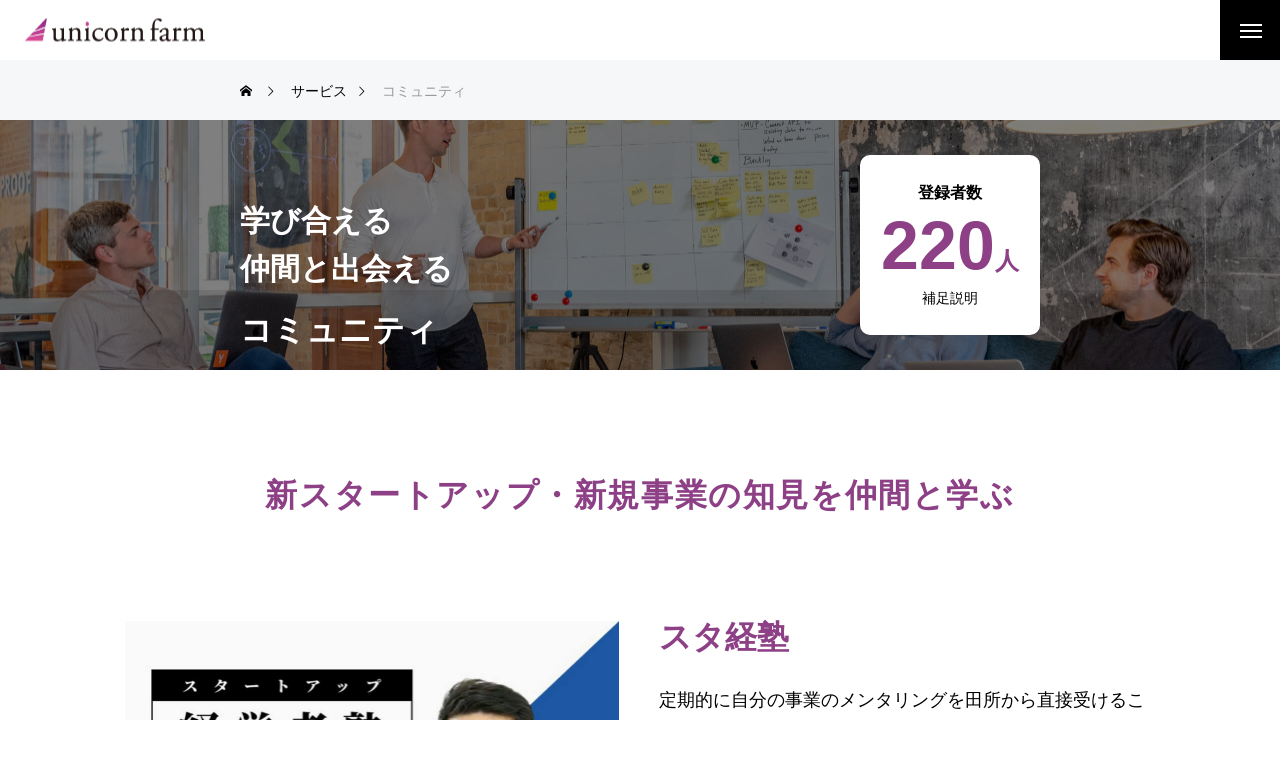

--- FILE ---
content_type: text/html; charset=UTF-8
request_url: https://unicornfarm.jp/service/community
body_size: 14211
content:
<!DOCTYPE html>
<html class="pc" lang="ja">
<head prefix="og: http://ogp.me/ns# fb: http://ogp.me/ns/fb#">

<!-- Google Tag Manager -->
<script>(function(w,d,s,l,i){w[l]=w[l]||[];w[l].push({'gtm.start':
new Date().getTime(),event:'gtm.js'});var f=d.getElementsByTagName(s)[0],
j=d.createElement(s),dl=l!='dataLayer'?'&l='+l:'';j.async=true;j.src=
'https://www.googletagmanager.com/gtm.js?id='+i+dl;f.parentNode.insertBefore(j,f);
})(window,document,'script','dataLayer','GTM-MLHGQ7X');</script>
<!-- End Google Tag Manager -->

<meta charset="UTF-8">
<!--[if IE]><meta http-equiv="X-UA-Compatible" content="IE=edge"><![endif]-->
<meta name="viewport" content="width=device-width">
<title>コミュニティ | ユニコーンファーム﹣スタートアップ・新産業を創造するエンジンになる</title>
<meta name="description" content="unicorn farmでは、「スタートアップ経営者塾」と「スタートアップMBAオンラインサロン」を主催しています。ご希望の用途に合わせてお選びください。">
<link rel="pingback" href="https://unicornfarm.jp/wp/xmlrpc.php">
<meta name='robots' content='max-image-preview:large' />
	<style>img:is([sizes="auto" i], [sizes^="auto," i]) { contain-intrinsic-size: 3000px 1500px }</style>
	<meta property="og:type" content="article">
<meta property="og:url" content="https://unicornfarm.jp/service/community">
<meta property="og:title" content="コミュニティ &#8211; ユニコーンファーム﹣スタートアップ・新産業を創造するエンジンになる">
<meta property="og:description" content="unicorn farmでは、「スタートアップ経営者塾」と「スタートアップMBAオンラインサロン」を主催しています。ご希望の用途に合わせてお選びください。">
<meta property="og:site_name" content="ユニコーンファーム﹣スタートアップ・新産業を創造するエンジンになる">
<meta property="og:image" content="https://unicornfarm.jp/wp/wp-content/uploads/2022/09/service_04-scaled.jpg">
<meta property="og:image:secure_url" content="https://unicornfarm.jp/wp/wp-content/uploads/2022/09/service_04-scaled.jpg"> 
<meta property="og:image:width" content="2560"> 
<meta property="og:image:height" content="785">
<meta name="twitter:card" content="summary">
<meta name="twitter:title" content="コミュニティ &#8211; ユニコーンファーム﹣スタートアップ・新産業を創造するエンジンになる">
<meta property="twitter:description" content="unicorn farmでは、「スタートアップ経営者塾」と「スタートアップMBAオンラインサロン」を主催しています。ご希望の用途に合わせてお選びください。">
<meta name="twitter:image:src" content="https://unicornfarm.jp/wp/wp-content/uploads/2022/09/service_04-250x250.jpg">
<link rel="alternate" type="application/rss+xml" title="ユニコーンファーム﹣スタートアップ・新産業を創造するエンジンになる &raquo; フィード" href="https://unicornfarm.jp/feed" />
<link rel="alternate" type="application/rss+xml" title="ユニコーンファーム﹣スタートアップ・新産業を創造するエンジンになる &raquo; コメントフィード" href="https://unicornfarm.jp/comments/feed" />
<link rel="preconnect" href="https://fonts.googleapis.com">
<link rel="preconnect" href="https://fonts.gstatic.com" crossorigin>
<link href="https://fonts.googleapis.com/css2?family=Noto+Sans+JP:wght@400;600" rel="stylesheet">
<link rel='stylesheet' id='wp-block-library-css' href='https://unicornfarm.jp/wp/wp-includes/css/dist/block-library/style.min.css?ver=6.8.3' type='text/css' media='all' />
<style id='classic-theme-styles-inline-css' type='text/css'>
/*! This file is auto-generated */
.wp-block-button__link{color:#fff;background-color:#32373c;border-radius:9999px;box-shadow:none;text-decoration:none;padding:calc(.667em + 2px) calc(1.333em + 2px);font-size:1.125em}.wp-block-file__button{background:#32373c;color:#fff;text-decoration:none}
</style>
<style id='global-styles-inline-css' type='text/css'>
:root{--wp--preset--aspect-ratio--square: 1;--wp--preset--aspect-ratio--4-3: 4/3;--wp--preset--aspect-ratio--3-4: 3/4;--wp--preset--aspect-ratio--3-2: 3/2;--wp--preset--aspect-ratio--2-3: 2/3;--wp--preset--aspect-ratio--16-9: 16/9;--wp--preset--aspect-ratio--9-16: 9/16;--wp--preset--color--black: #000000;--wp--preset--color--cyan-bluish-gray: #abb8c3;--wp--preset--color--white: #ffffff;--wp--preset--color--pale-pink: #f78da7;--wp--preset--color--vivid-red: #cf2e2e;--wp--preset--color--luminous-vivid-orange: #ff6900;--wp--preset--color--luminous-vivid-amber: #fcb900;--wp--preset--color--light-green-cyan: #7bdcb5;--wp--preset--color--vivid-green-cyan: #00d084;--wp--preset--color--pale-cyan-blue: #8ed1fc;--wp--preset--color--vivid-cyan-blue: #0693e3;--wp--preset--color--vivid-purple: #9b51e0;--wp--preset--gradient--vivid-cyan-blue-to-vivid-purple: linear-gradient(135deg,rgba(6,147,227,1) 0%,rgb(155,81,224) 100%);--wp--preset--gradient--light-green-cyan-to-vivid-green-cyan: linear-gradient(135deg,rgb(122,220,180) 0%,rgb(0,208,130) 100%);--wp--preset--gradient--luminous-vivid-amber-to-luminous-vivid-orange: linear-gradient(135deg,rgba(252,185,0,1) 0%,rgba(255,105,0,1) 100%);--wp--preset--gradient--luminous-vivid-orange-to-vivid-red: linear-gradient(135deg,rgba(255,105,0,1) 0%,rgb(207,46,46) 100%);--wp--preset--gradient--very-light-gray-to-cyan-bluish-gray: linear-gradient(135deg,rgb(238,238,238) 0%,rgb(169,184,195) 100%);--wp--preset--gradient--cool-to-warm-spectrum: linear-gradient(135deg,rgb(74,234,220) 0%,rgb(151,120,209) 20%,rgb(207,42,186) 40%,rgb(238,44,130) 60%,rgb(251,105,98) 80%,rgb(254,248,76) 100%);--wp--preset--gradient--blush-light-purple: linear-gradient(135deg,rgb(255,206,236) 0%,rgb(152,150,240) 100%);--wp--preset--gradient--blush-bordeaux: linear-gradient(135deg,rgb(254,205,165) 0%,rgb(254,45,45) 50%,rgb(107,0,62) 100%);--wp--preset--gradient--luminous-dusk: linear-gradient(135deg,rgb(255,203,112) 0%,rgb(199,81,192) 50%,rgb(65,88,208) 100%);--wp--preset--gradient--pale-ocean: linear-gradient(135deg,rgb(255,245,203) 0%,rgb(182,227,212) 50%,rgb(51,167,181) 100%);--wp--preset--gradient--electric-grass: linear-gradient(135deg,rgb(202,248,128) 0%,rgb(113,206,126) 100%);--wp--preset--gradient--midnight: linear-gradient(135deg,rgb(2,3,129) 0%,rgb(40,116,252) 100%);--wp--preset--font-size--small: 13px;--wp--preset--font-size--medium: 20px;--wp--preset--font-size--large: 36px;--wp--preset--font-size--x-large: 42px;--wp--preset--spacing--20: 0.44rem;--wp--preset--spacing--30: 0.67rem;--wp--preset--spacing--40: 1rem;--wp--preset--spacing--50: 1.5rem;--wp--preset--spacing--60: 2.25rem;--wp--preset--spacing--70: 3.38rem;--wp--preset--spacing--80: 5.06rem;--wp--preset--shadow--natural: 6px 6px 9px rgba(0, 0, 0, 0.2);--wp--preset--shadow--deep: 12px 12px 50px rgba(0, 0, 0, 0.4);--wp--preset--shadow--sharp: 6px 6px 0px rgba(0, 0, 0, 0.2);--wp--preset--shadow--outlined: 6px 6px 0px -3px rgba(255, 255, 255, 1), 6px 6px rgba(0, 0, 0, 1);--wp--preset--shadow--crisp: 6px 6px 0px rgba(0, 0, 0, 1);}:where(.is-layout-flex){gap: 0.5em;}:where(.is-layout-grid){gap: 0.5em;}body .is-layout-flex{display: flex;}.is-layout-flex{flex-wrap: wrap;align-items: center;}.is-layout-flex > :is(*, div){margin: 0;}body .is-layout-grid{display: grid;}.is-layout-grid > :is(*, div){margin: 0;}:where(.wp-block-columns.is-layout-flex){gap: 2em;}:where(.wp-block-columns.is-layout-grid){gap: 2em;}:where(.wp-block-post-template.is-layout-flex){gap: 1.25em;}:where(.wp-block-post-template.is-layout-grid){gap: 1.25em;}.has-black-color{color: var(--wp--preset--color--black) !important;}.has-cyan-bluish-gray-color{color: var(--wp--preset--color--cyan-bluish-gray) !important;}.has-white-color{color: var(--wp--preset--color--white) !important;}.has-pale-pink-color{color: var(--wp--preset--color--pale-pink) !important;}.has-vivid-red-color{color: var(--wp--preset--color--vivid-red) !important;}.has-luminous-vivid-orange-color{color: var(--wp--preset--color--luminous-vivid-orange) !important;}.has-luminous-vivid-amber-color{color: var(--wp--preset--color--luminous-vivid-amber) !important;}.has-light-green-cyan-color{color: var(--wp--preset--color--light-green-cyan) !important;}.has-vivid-green-cyan-color{color: var(--wp--preset--color--vivid-green-cyan) !important;}.has-pale-cyan-blue-color{color: var(--wp--preset--color--pale-cyan-blue) !important;}.has-vivid-cyan-blue-color{color: var(--wp--preset--color--vivid-cyan-blue) !important;}.has-vivid-purple-color{color: var(--wp--preset--color--vivid-purple) !important;}.has-black-background-color{background-color: var(--wp--preset--color--black) !important;}.has-cyan-bluish-gray-background-color{background-color: var(--wp--preset--color--cyan-bluish-gray) !important;}.has-white-background-color{background-color: var(--wp--preset--color--white) !important;}.has-pale-pink-background-color{background-color: var(--wp--preset--color--pale-pink) !important;}.has-vivid-red-background-color{background-color: var(--wp--preset--color--vivid-red) !important;}.has-luminous-vivid-orange-background-color{background-color: var(--wp--preset--color--luminous-vivid-orange) !important;}.has-luminous-vivid-amber-background-color{background-color: var(--wp--preset--color--luminous-vivid-amber) !important;}.has-light-green-cyan-background-color{background-color: var(--wp--preset--color--light-green-cyan) !important;}.has-vivid-green-cyan-background-color{background-color: var(--wp--preset--color--vivid-green-cyan) !important;}.has-pale-cyan-blue-background-color{background-color: var(--wp--preset--color--pale-cyan-blue) !important;}.has-vivid-cyan-blue-background-color{background-color: var(--wp--preset--color--vivid-cyan-blue) !important;}.has-vivid-purple-background-color{background-color: var(--wp--preset--color--vivid-purple) !important;}.has-black-border-color{border-color: var(--wp--preset--color--black) !important;}.has-cyan-bluish-gray-border-color{border-color: var(--wp--preset--color--cyan-bluish-gray) !important;}.has-white-border-color{border-color: var(--wp--preset--color--white) !important;}.has-pale-pink-border-color{border-color: var(--wp--preset--color--pale-pink) !important;}.has-vivid-red-border-color{border-color: var(--wp--preset--color--vivid-red) !important;}.has-luminous-vivid-orange-border-color{border-color: var(--wp--preset--color--luminous-vivid-orange) !important;}.has-luminous-vivid-amber-border-color{border-color: var(--wp--preset--color--luminous-vivid-amber) !important;}.has-light-green-cyan-border-color{border-color: var(--wp--preset--color--light-green-cyan) !important;}.has-vivid-green-cyan-border-color{border-color: var(--wp--preset--color--vivid-green-cyan) !important;}.has-pale-cyan-blue-border-color{border-color: var(--wp--preset--color--pale-cyan-blue) !important;}.has-vivid-cyan-blue-border-color{border-color: var(--wp--preset--color--vivid-cyan-blue) !important;}.has-vivid-purple-border-color{border-color: var(--wp--preset--color--vivid-purple) !important;}.has-vivid-cyan-blue-to-vivid-purple-gradient-background{background: var(--wp--preset--gradient--vivid-cyan-blue-to-vivid-purple) !important;}.has-light-green-cyan-to-vivid-green-cyan-gradient-background{background: var(--wp--preset--gradient--light-green-cyan-to-vivid-green-cyan) !important;}.has-luminous-vivid-amber-to-luminous-vivid-orange-gradient-background{background: var(--wp--preset--gradient--luminous-vivid-amber-to-luminous-vivid-orange) !important;}.has-luminous-vivid-orange-to-vivid-red-gradient-background{background: var(--wp--preset--gradient--luminous-vivid-orange-to-vivid-red) !important;}.has-very-light-gray-to-cyan-bluish-gray-gradient-background{background: var(--wp--preset--gradient--very-light-gray-to-cyan-bluish-gray) !important;}.has-cool-to-warm-spectrum-gradient-background{background: var(--wp--preset--gradient--cool-to-warm-spectrum) !important;}.has-blush-light-purple-gradient-background{background: var(--wp--preset--gradient--blush-light-purple) !important;}.has-blush-bordeaux-gradient-background{background: var(--wp--preset--gradient--blush-bordeaux) !important;}.has-luminous-dusk-gradient-background{background: var(--wp--preset--gradient--luminous-dusk) !important;}.has-pale-ocean-gradient-background{background: var(--wp--preset--gradient--pale-ocean) !important;}.has-electric-grass-gradient-background{background: var(--wp--preset--gradient--electric-grass) !important;}.has-midnight-gradient-background{background: var(--wp--preset--gradient--midnight) !important;}.has-small-font-size{font-size: var(--wp--preset--font-size--small) !important;}.has-medium-font-size{font-size: var(--wp--preset--font-size--medium) !important;}.has-large-font-size{font-size: var(--wp--preset--font-size--large) !important;}.has-x-large-font-size{font-size: var(--wp--preset--font-size--x-large) !important;}
:where(.wp-block-post-template.is-layout-flex){gap: 1.25em;}:where(.wp-block-post-template.is-layout-grid){gap: 1.25em;}
:where(.wp-block-columns.is-layout-flex){gap: 2em;}:where(.wp-block-columns.is-layout-grid){gap: 2em;}
:root :where(.wp-block-pullquote){font-size: 1.5em;line-height: 1.6;}
</style>
<link rel='stylesheet' id='parent-style-css' href='https://unicornfarm.jp/wp/wp-content/themes/beyond_tcd094/style.css?ver=6.8.3' type='text/css' media='all' />
<link rel='stylesheet' id='owl-carousel-css' href='https://unicornfarm.jp/wp/wp-content/themes/beyond_tcd094/js/owl.carousel.min.css?ver=2.3.4' type='text/css' media='all' />
<style>:root {
  --tcd-font-type1: Arial,"Hiragino Sans","Yu Gothic Medium","Meiryo",sans-serif;
  --tcd-font-type2: "Times New Roman",Times,"Yu Mincho","游明朝","游明朝体","Hiragino Mincho Pro",serif;
  --tcd-font-type3: Palatino,"Yu Kyokasho","游教科書体","UD デジタル 教科書体 N","游明朝","游明朝体","Hiragino Mincho Pro","Meiryo",serif;
  --tcd-font-type-logo: "Noto Sans JP",sans-serif;
}</style>
<script type="text/javascript" src="https://unicornfarm.jp/wp/wp-includes/js/jquery/jquery.min.js?ver=3.7.1" id="jquery-core-js"></script>
<script type="text/javascript" src="https://unicornfarm.jp/wp/wp-includes/js/jquery/jquery-migrate.min.js?ver=3.4.1" id="jquery-migrate-js"></script>
<link rel="https://api.w.org/" href="https://unicornfarm.jp/wp-json/" /><link rel="alternate" title="JSON" type="application/json" href="https://unicornfarm.jp/wp-json/wp/v2/service/37" /><link rel="canonical" href="https://unicornfarm.jp/service/community" />
<link rel='shortlink' href='https://unicornfarm.jp/?p=37' />
<link rel="alternate" title="oEmbed (JSON)" type="application/json+oembed" href="https://unicornfarm.jp/wp-json/oembed/1.0/embed?url=https%3A%2F%2Funicornfarm.jp%2Fservice%2Fcommunity" />
<link rel="alternate" title="oEmbed (XML)" type="text/xml+oembed" href="https://unicornfarm.jp/wp-json/oembed/1.0/embed?url=https%3A%2F%2Funicornfarm.jp%2Fservice%2Fcommunity&#038;format=xml" />
<link rel="stylesheet" href="https://unicornfarm.jp/wp/wp-content/themes/beyond_tcd094/css/design-plus.css?ver=1.15">
<link rel="stylesheet" href="https://unicornfarm.jp/wp/wp-content/themes/beyond_tcd094/css/sns-botton.css?ver=1.15">
<link rel="stylesheet" media="screen and (max-width:1301px)" href="https://unicornfarm.jp/wp/wp-content/themes/beyond_tcd094/css/responsive.css?ver=1.15">
<link rel="stylesheet" media="screen and (max-width:1301px)" href="https://unicornfarm.jp/wp/wp-content/themes/beyond_tcd094/css/footer-bar.css?ver=1.15">

<script src="https://unicornfarm.jp/wp/wp-content/themes/beyond_tcd094/js/jquery.easing.1.4.js?ver=1.15"></script>
<script src="https://unicornfarm.jp/wp/wp-content/themes/beyond_tcd094/js/jscript.js?ver=1.15"></script>
<script src="https://unicornfarm.jp/wp/wp-content/themes/beyond_tcd094/js/tcd_cookie.js?ver=1.15"></script>
<script src="https://unicornfarm.jp/wp/wp-content/themes/beyond_tcd094/js/comment.js?ver=1.15"></script>

<link rel="stylesheet" href="https://unicornfarm.jp/wp/wp-content/themes/beyond_tcd094/js/simplebar.css?ver=1.15">
<script src="https://unicornfarm.jp/wp/wp-content/themes/beyond_tcd094/js/simplebar.min.js?ver=1.15"></script>


<script src="https://unicornfarm.jp/wp/wp-content/themes/beyond_tcd094/js/header_fix.js?ver=1.15"></script>


<style type="text/css">
body { font-size:18px; }

.c-preloader__logo-text {
  font-family: var(--tcd-font-type-logo);
  font-weight:var(--tcd-logo-font-weight, 600);
  font-size: 30px;
  color: #ffffff;
  line-height: 1.5;
}

@media screen and (max-width: 800px) { 
  .c-preloader__logo-text {
  font-size: 20px;
  }
}

.single_title { font-size:28px; }
#page_header .headline { font-size:32px !important; }
.common_catch { font-size:42px !important; }
@media screen and (max-width:1050px) {
  .common_catch { font-size:32px !important; }
  #page_header .headline { font-size:26px !important; }
}
@media screen and (max-width:750px) {
  body { font-size:14px; }
  #page_header .headline { font-size:20px !important; }
  .single_title { font-size:20px; }
  .common_catch { font-size:22px !important; }
}
body, input, textarea { font-family: var(--tcd-font-type1); }


#page_header .headline { font-family: var(--tcd-font-type1); font-weight:600; }

.common_catch, .design_headline, .rich_font, .p-vertical { font-family: var(--tcd-font-type1); font-weight:600; }

.single_title, #service_page_header .title h1 { font-family: var(--tcd-font-type1); font-weight:600; }


.rich_font_type2 { font-family: Arial, "Hiragino Sans", "ヒラギノ角ゴ ProN", "Hiragino Kaku Gothic ProN", "游ゴシック", YuGothic, "メイリオ", Meiryo, sans-serif; font-weight:600; }

.rich_font_1 { font-family:var(--tcd-font-type1); font-weight:600; }
.rich_font_2 { font-family:var(--tcd-font-type2); font-weight:600; }
.rich_font_3 { font-family:var(--tcd-font-type3); font-weight:600; }
.rich_font_logo { font-family:var(--tcd-font-type-logo); font-weight: bold !important; }

#header_logo .logo_text { font-size:26px; }
@media screen and (max-width:1201px) {
  #header_logo .logo_text { font-size:20px; }
}
#footer_box_content .overlay { background-color:rgba(0,0,0,0.3); }
#footer_logo .logo_text { font-size:26px; }
#footer_catch { font-size:18px; }
@media screen and (max-width:1201px) {
  #footer_logo .logo_text { font-size:20px; }
}
.author_profile .avatar_area:before, .animate_image:before, .animate_background .image_wrap:before {
  background:rgba(255,255,255,0.5); content:''; display:block; position:absolute; top:0; left:0; z-index:10; width:100%; height:100%; opacity:0; pointer-events:none;
  -webkit-transition: opacity 0.3s ease; transition: opacity 0.3s ease;
}
.author_profile .avatar_area:hover:before, .animate_image:hover:before, .animate_background:hover .image_wrap:before {
  opacity:1;
}

a { color:#000; }

:root {
  --tcd-accent-color:141,64,134;
}
#copyright, #comment_tab li.active a, .widget_tab_post_list_button div.active, #wp-calendar tbody a, #case_post_title .category:hover, .case_list .category:hover, .design_headline:before, :is(.design_headline, .tcdce-body .design_headline):before, .news_list .category:hover, .mega_menu_list ul a:before, #about_page_menu a:before, .widget_categories a:before,
  #return_top a:hover, #p_readmore .button:hover, .c-pw__btn:hover, #comment_tab li a:hover, #submit_comment:hover, #cancel_comment_reply a:hover, #global_menu ul ul a:before, #page_header, #global_menu > ul > li.current-menu-item > a, #global_menu > ul > li.current-menu-parent > a, #global_menu > ul > li.current-menu-ancestor > a,
    #wp-calendar #prev a:hover, #wp-calendar #next a:hover, #wp-calendar td a:hover, #comment_tab li a:hover, .tcdw_tag_list_widget ol a:hover, .widget_tag_cloud .tagcloud a:hover, #wp-calendar tbody a:hover, .megamenu_b .category:hover,
       #single_post_title .category:hover, #related_post .category:hover, #blog_list .category:hover, #drawer_menu .menu li.menu-item-has-children > a > .button:hover:after, #drawer_menu .menu li.menu-item-has-children > a > .button:hover:before,
         .post_slider_widget .slick-dots button:hover::before, .post_slider_widget .slick-dots .slick-active button::before, .megamenu_a .category:hover
{ background-color:#8d4086; }

#single_post_title .category, #related_post .category, #blog_list .category, #post_title .category, .widget_tab_post_list_button div.active, .page_navi span.current, #post_pagination p, #return_top a:hover,
  .page_navi a:hover, #post_pagination a:hover, #comment_textarea textarea:focus, .c-pw__box-input:focus, #related_post .category:hover, #blog_list .category:hover, #post_title .category:hover, .megamenu_a .category:hover, #single_post_title .category:hover,
    #related_post .category:hover, #blog_list .category:hover, .tcdw_tag_list_widget ol a:hover, .widget_tag_cloud .tagcloud a:hover, .page_navi span.current, .page_navi span.current, .page_navi a:hover
{ border-color:#8d4086; }

a:hover, #index_header_content .content_item .num, #index_header_content .content_item .unit, #case_cta .headline, #archive_header .catch, #archive_news .news_category_button li.current a, #service_page_header .box_content .num, #service_page_header .box_content .unit, .sc_data_content .num, .sc_data_content .unit, #header.active #header_search_button:hover:before,
  #header_search_button:hover:before, #header_search .button:hover label:before, .single_post_nav:hover span:after, #related_post .category:hover, #blog_list .category:hover, #post_title .category:hover, .cb_header .catch, .cb_service_list .service_carousel .main_item .title, .faq_list .title:hover, .service_carousel a:hover .title, .mega_menu_list .menu_area .headline a:hover,
    .widget_tab_post_list_button div:hover, .megamenu_a .owl-carousel .owl-nav button:hover, #drawer_menu .menu a:hover, #drawer_menu .menu > ul > li.active > a, #drawer_menu .menu > ul > li.current-menu-item > a, #drawer_menu .menu > li > a > .title:hover, .cb_news_list .news_category_sort_button li.active span, .cb_news_list .news_category_sort_button li:hover span,
      #searchform .submit_button:hover:before, #footer_social_link li a:hover:before, #next_prev_post a:hover, .tcdw_search_box_widget .search_area .search_button:hover:before, #single_author_title_area .author_link li a:hover:before, .author_profile a:hover, #post_meta_bottom a:hover, .cardlink_title a:hover,
        .comment a:hover, .comment_form_wrapper a:hover, #mega_menu_mobile_global_menu li a:hover, #tcd_toc.styled .toc_link:hover, .tcd_toc_widget.no_underline .toc_widget_wrap.styled .toc_link:hover, .rank_headline .headline:hover, .service_design_content .headline, .cb_design_content .data_content_top .num
{ color:#8d4086; }

#header_logo a:hover, #drawer_menu .menu ul ul a:hover,  #drawer_menu .menu li > a:hover > span:after, #drawer_menu .menu li.active > a > .button:after, #featured_post a:hover, #drawer_menu .close_button:hover:before, #drawer_menu_search .button_area:hover:before, #drawer_lang_button li a:hover, #header_lang_button li a:hover
{ color:#8d4086 !important; }

#mobile_menu .child_menu_button:hover:after, #mobile_menu .child_menu_button:hover:before
{ background-color:#8d4086 !important; }

.post_content a, .widget_block a, .textwidget a, #no_post a, #page_404_header .desc a { color:#000000; }
.post_content a:hover, .widget_block a:hover, .textwidget a:hover, #no_post a:hover, #page_404_header .desc a:hover { color:rgba(0,0,0,0.6); }
.design_button { min-width:300px; height:70px; line-height:70px;border-radius:70px;color:#8c3f86;border-color:#8c3f86; }
.design_button:before { background-color:#8c3f86;left:calc(-100% - 110px);transform:skewX(45deg); width:calc(100% + 70px); }
.design_button:hover { color:#fff;border-color:#8c3f86; }
.design_button:hover:before { left:-35px; }
.styled_h2 {
  font-size:28px!important;
  text-align:center!important;
  font-weight:600!important;
  color:#000000;
  border-color:#000000;
  border-width:1px;
  border-style:solid;
border-left:none;
border-right:none;
border-top:none;
border-bottom:none;
background-color:transparent;
}
@media screen and (max-width:750px) {
  .styled_h2 { font-size:22px!important; }
}
.styled_h3 {
  font-size:26px!important;
  text-align:left!important;
  font-weight:600!important;
  color:#000000;
  border-color:#000000;
  border-width:2px;
  border-style:solid;
padding-left:1em!important;
padding-top:0.5em!important;
padding-bottom:0.5em!important;
border-right:none;
border-top:none;
border-bottom:none;
background-color:transparent;
}
@media screen and (max-width:750px) {
  .styled_h3 { font-size:20px!important; }
}
.styled_h4 {
  font-size:22px!important;
  text-align:left!important;
  font-weight:400!important;
  color:#000000;
  border-color:#dddddd;
  border-width:1px;
  border-style:dotted;
border-left:none;
border-right:none;
border-top:none;
padding-bottom:0.8em!important;
background-color:transparent;
}
@media screen and (max-width:750px) {
  .styled_h4 { font-size:18px!important; }
}
.styled_h5 {
  font-size:20px!important;
  text-align:left!important;
  font-weight:400!important;
  color:#000000;
  border-color:#000000;
  border-width:3px;
  border-style:double;
border-left:none;
border-right:none;
border-top:none;
border-bottom:none;
background-color:#f2f2f2;
padding:0.8em 1em!important;
}
@media screen and (max-width:750px) {
  .styled_h5 { font-size:16px!important; }
}
.q_custom_button1 { min-width:300px; height:70px;border-radius:0px;color:#000 !important; border-color:#000; }
.q_custom_button1:before { background-color:#333;opacity:0; }
.q_custom_button1:hover { color:#fff !important; border-color:#333; }
.q_custom_button1:hover:before { opacity:1; }
.q_custom_button2 { min-width:300px; height:70px;border-radius:0px;color:#fff !important; background-color:#000;border:none; }
.q_custom_button2:before { background-color:#333;opacity:0; }
.q_custom_button2:hover {  }
.q_custom_button2:hover:before { opacity:1; }
.q_custom_button3 { min-width:300px; height:70px;border-radius:0px;color:#fff !important; border-color:#000; }
.q_custom_button3:before { background-color:#000;opacity:1; }
.q_custom_button3:hover { color:#333 !important; border-color:#333; }
.q_custom_button3:hover:before { opacity:0; }
.q_frame1 {
  background:#ffffff;
  border-radius:0px;
  border-width:1px;
  border-color:#dddddd;
  border-style:solid;
}
.q_frame1 .q_frame_label {
  color:#000000;
}
.q_frame2 {
  background:#ffffff;
  border-radius:0px;
  border-width:1px;
  border-color:#009aff;
  border-style:solid;
}
.q_frame2 .q_frame_label {
  color:#009aff;
}
.q_frame3 {
  background:#ffffff;
  border-radius:10px;
  border-width:1px;
  border-color:#f9b42d;
  border-style:solid;
}
.q_frame3 .q_frame_label {
  color:#f9b42d;
}
.q_underline1 {
  font-weight:400;
  background-image: -webkit-linear-gradient(left, transparent 50%, #fff799 50%);
  background-image: -moz-linear-gradient(left, transparent 50%, #fff799 50%);
  background-image: linear-gradient(to right, transparent 50%, #fff799 50%);
  background-position:-100% 0.8em;}
.q_underline2 {
  font-weight:600;
  background-image: -webkit-linear-gradient(left, transparent 50%, #99f9ff 50%);
  background-image: -moz-linear-gradient(left, transparent 50%, #99f9ff 50%);
  background-image: linear-gradient(to right, transparent 50%, #99f9ff 50%);
  }
.q_underline3 {
  font-weight:600;
  background-image: -webkit-linear-gradient(left, transparent 50%, #ff99b8 50%);
  background-image: -moz-linear-gradient(left, transparent 50%, #ff99b8 50%);
  background-image: linear-gradient(to right, transparent 50%, #ff99b8 50%);
  }
.speech_balloon1 .speech_balloon_text_inner {
  color:#000000;
  background-color:#ffdfdf;
  border-color:#ffdfdf;
}
.speech_balloon1 .before { border-left-color:#ffdfdf; }
.speech_balloon1 .after { border-right-color:#ffdfdf; }
.speech_balloon2 .speech_balloon_text_inner {
  color:#000000;
  background-color:#ffffff;
  border-color:#ff5353;
}
.speech_balloon2 .before { border-left-color:#ff5353; }
.speech_balloon2 .after { border-right-color:#ffffff; }
.speech_balloon3 .speech_balloon_text_inner {
  color:#000000;
  background-color:#ccf4ff;
  border-color:#ccf4ff;
}
.speech_balloon3 .before { border-left-color:#ccf4ff; }
.speech_balloon3 .after { border-right-color:#ccf4ff; }
.speech_balloon4 .speech_balloon_text_inner {
  color:#000000;
  background-color:#ffffff;
  border-color:#0789b5;
}
.speech_balloon4 .before { border-left-color:#0789b5; }
.speech_balloon4 .after { border-right-color:#ffffff; }
.qt_google_map .pb_googlemap_custom-overlay-inner { background:#000000; color:#ffffff; }
.qt_google_map .pb_googlemap_custom-overlay-inner::after { border-color:#000000 transparent transparent transparent; }

</style>

<style id="current-page-style" type="text/css">
#service_page_header .title { background:rgba(0,0,0,0.1); }
#service_page_header .title h1 { font-size:32px; }
#service_page_header .catch { font-size:30px; }
#service_page_header .overlay { background:rgba(0,0,0,0.5); }
@media screen and (max-width:1000px) {
  #service_page_header .title h1 { font-size:26px; }
  #service_page_header .catch { font-size:24px; }
}
@media screen and (max-width:800px) {
  #service_page_header .title h1 { font-size:20px; }
  #service_page_header .catch { font-size:18px; }
}
</style>

<script type="text/javascript">
jQuery(function($){
  if ($('.megamenu_a .slider').length){
    $('.megamenu_a .slider').owlCarousel({
      autoplay: true,
      autoplayHoverPause: true,
      autoplayTimeout: 5000,
      autoplaySpeed: 700,
      dots: false,
      margin: 0,
      items: 4,
      loop: true,
      nav: true,
      navText: ['&#xe90f', '&#xe910']
    });
  }
});
</script>
<script type="text/javascript">
jQuery(document).ready(function($){
  $("#service_page_header .animate_item").each(function(i){
    $(this).delay(i *700).queue(function(next) {
      $(this).addClass('animate');
      if( $(this).hasClass('box_content') ){
        $('#service_page_header .counter').counterUp({
          delay: 10,
          time: 1000
        });
      }
      next();
    });
  });
  $('.mobile_animate_item').addClass('mobile_animate');
  $('#mobile_box_content .counter').counterUp({
    delay: 10,
    time: 1000
  });
  $('.service_carousel').owlCarousel({
    autoplay: true,
    autoplayHoverPause: true,
    autoplayTimeout: 5000,
    autoplaySpeed: 700,
    mouseDrag: true,
    touchDrag: true,
    dots: false,
    margin: 0,
    items: 2,
    loop: true,
    nav: true,
    navText: ['&#xe90f', '&#xe910'],
    responsive : {
      0 : { autoWidth: true, center: true, item:3, mouseDrag: true, touchDrag: true,  },
      1000 : { item:2 },
    }
  });
});
</script>

<script>
jQuery(function ($) {
	var $window = $(window);
	var $body = $('body');
  // クイックタグ - underline ------------------------------------------
  if ($('.q_underline').length) {
    var gradient_prefix = null;
    $('.q_underline').each(function(){
      var bbc = $(this).css('borderBottomColor');
      if (jQuery.inArray(bbc, ['transparent', 'rgba(0, 0, 0, 0)']) == -1) {
        if (gradient_prefix === null) {
          gradient_prefix = '';
          var ua = navigator.userAgent.toLowerCase();
          if (/webkit/.test(ua)) {
            gradient_prefix = '-webkit-';
          } else if (/firefox/.test(ua)) {
            gradient_prefix = '-moz-';
          } else {
            gradient_prefix = '';
          }
        }
        $(this).css('borderBottomColor', 'transparent');
        if (gradient_prefix) {
          $(this).css('backgroundImage', gradient_prefix+'linear-gradient(left, transparent 50%, '+bbc+ ' 50%)');
        } else {
          $(this).css('backgroundImage', 'linear-gradient(to right, transparent 50%, '+bbc+ ' 50%)');
        }
      }
    });
    $window.on('scroll.q_underline', function(){
      $('.q_underline:not(.is-active)').each(function(){
        if ($body.hasClass('show-serumtal')) {
          var left = $(this).offset().left;
          if (window.scrollX > left - window.innerHeight) {
            $(this).addClass('is-active');
          }
        } else {
          var top = $(this).offset().top;
          if (window.scrollY > top - window.innerHeight) {
            $(this).addClass('is-active');
          }
        }
      });
      if (!$('.q_underline:not(.is-active)').length) {
        $window.off('scroll.q_underline');
      }
    });
  }
} );
</script>
<link rel="icon" href="https://unicornfarm.jp/wp/wp-content/uploads/2022/11/cropped-favicon-32x32.png" sizes="32x32" />
<link rel="icon" href="https://unicornfarm.jp/wp/wp-content/uploads/2022/11/cropped-favicon-192x192.png" sizes="192x192" />
<link rel="apple-touch-icon" href="https://unicornfarm.jp/wp/wp-content/uploads/2022/11/cropped-favicon-180x180.png" />
<meta name="msapplication-TileImage" content="https://unicornfarm.jp/wp/wp-content/uploads/2022/11/cropped-favicon-270x270.png" />
<link rel="stylesheet" id="child-style" href="https://unicornfarm.jp/wp/wp-content/themes/beyond_tcd094_child/style.css?26010522429" type="text/css" media="all" /></head>
<body id="body" class="wp-singular service-template-default single single-service postid-37 wp-embed-responsive wp-theme-beyond_tcd094 wp-child-theme-beyond_tcd094_child drawermenu_dark no_comment_form">

<!-- Google Tag Manager (noscript) -->
<noscript><iframe src="https://www.googletagmanager.com/ns.html?id=GTM-MLHGQ7X"
height="0" width="0" style="display:none;visibility:hidden"></iframe></noscript>
<!-- End Google Tag Manager (noscript) -->

<div id="js-body-start"></div>


<header id="header">
 <div id="header_logo">
  <p class="logo">
 <a href="https://unicornfarm.jp/" title="ユニコーンファーム﹣スタートアップ・新産業を創造するエンジンになる">
    <img class="logo_image" src="https://unicornfarm.jp/wp/wp-content/uploads/2022/10/logo.png?1768977473" alt="ユニコーンファーム﹣スタートアップ・新産業を創造するエンジンになる" title="ユニコーンファーム﹣スタートアップ・新産業を創造するエンジンになる" width="180" height="23" />
         </a>
</p>

 </div>
  <a id="drawer_menu_button" href="#"><span></span><span></span><span></span></a>
 <nav id="global_menu">
  <ul id="menu-%e3%82%b0%e3%83%ad%e3%83%bc%e3%83%90%e3%83%ab%e3%83%a1%e3%83%8b%e3%83%a5%e3%83%bc" class="menu"><li id="menu-item-136" class="menu-item menu-item-type-custom menu-item-object-custom menu-item-has-children menu-item-136"><a href="https://unicornfarm.jp/service/" class="megamenu_button megamenu_type4" data-megamenu="js-megamenu136">サービス</a>
<ul class="sub-menu">
	<li id="menu-item-1457" class="menu-item menu-item-type-post_type menu-item-object-service menu-item-1457"><a href="https://unicornfarm.jp/service/startup">スタートアップPMF支援</a></li>
	<li id="menu-item-1458" class="menu-item menu-item-type-post_type menu-item-object-service menu-item-1458"><a href="https://unicornfarm.jp/service/consulting">新規事業コンサルティング</a></li>
	<li id="menu-item-1459" class="menu-item menu-item-type-post_type menu-item-object-service menu-item-1459"><a href="https://unicornfarm.jp/service/lecture-workshop">講演・ワークショップ</a></li>
	<li id="menu-item-1677" class="menu-item menu-item-type-custom menu-item-object-custom menu-item-1677"><a target="_blank" href="https://unicornfarm.jp/saa/">スタートアップアドバイザーアカデミー</a></li>
	<li id="menu-item-2988" class="menu-item menu-item-type-custom menu-item-object-custom menu-item-2988"><a href="https://unicornfarm.jp/bpf/">事業計画・資金調達講座</a></li>
	<li id="menu-item-3325" class="menu-item menu-item-type-custom menu-item-object-custom menu-item-3325"><a href="https://unicornfarm.jp/jukusalon/juku/">スタートアップ経営者塾</a></li>
	<li id="menu-item-3326" class="menu-item menu-item-type-custom menu-item-object-custom menu-item-3326"><a target="_blank" href="https://community.camp-fire.jp/projects/view/240024">スタラボ</a></li>
</ul>
</li>
<li id="menu-item-480" class="menu-item menu-item-type-taxonomy menu-item-object-category menu-item-480"><a href="https://unicornfarm.jp/category/seminar">セミナー</a></li>
<li id="menu-item-1518" class="menu-item menu-item-type-post_type_archive menu-item-object-case menu-item-1518"><a href="https://unicornfarm.jp/case">事例紹介</a></li>
<li id="menu-item-482" class="menu-item menu-item-type-taxonomy menu-item-object-category menu-item-482"><a href="https://unicornfarm.jp/category/slide">スライド</a></li>
<li id="menu-item-1329" class="menu-item menu-item-type-post_type menu-item-object-page menu-item-1329"><a href="https://unicornfarm.jp/about">unicorn farmとは</a></li>
<li id="menu-item-481" class="menu-item menu-item-type-post_type menu-item-object-page menu-item-481"><a href="https://unicornfarm.jp/contact">ご相談・お問い合わせ</a></li>
</ul> </nav>
   <div id="header_search">
  <div id="header_search_button"></div>
  <form role="search" method="get" id="header_searchform" action="https://unicornfarm.jp">
   <div class="input_area"><input type="text" value="" id="header_search_input" name="s" autocomplete="off"></div>
   <div class="button"><label for="header_search_button"></label><input type="submit" id="header_search_button" value=""></div>
  </form>
 </div>
   <div class="megamenu megamenu_b" id="js-megamenu136">

 <div class="mega_menu_list">
    <div class="image">
   <img loading="lazy" src="https://unicornfarm.jp/wp/wp-content/uploads/2022/10/case_menue.jpg" width="1080" height="1080" />
  </div>
    <div class="menu_area">
   <div class="headline"><a href="https://unicornfarm.jp/case">事例トップ</a></div>
   <ul>
            <li><a href="https://unicornfarm.jp/service/startup">スタートアップPMF支援</a></li>
            <li><a href="https://unicornfarm.jp/service/consulting">新規事業コンサルティング</a></li>
            <li><a href="https://unicornfarm.jp/service/lecture-workshop">講演・ワークショップ</a></li>
            <li><a href="https://unicornfarm.jp/saa/">スタートアップアドバイザーアカデミー</a></li>
           </ul>
   <ul>
        <li><a href="https://unicornfarm.jp/bpf/">事業計画・資金調達講座</a></li>
            <li><a href="https://unicornfarm.jp/jukusalon/juku/">スタートアップ経営者塾</a></li>
            <li><a href="https://community.camp-fire.jp/projects/view/240024">スタラボ</a></li>
       </ul>
  </div>
 </div><!-- END .mega_menu_list -->

</div><!-- END .megamenu_b -->
</header>


<div id="container">

 
<div id="bread_crumb">
 <ul class="clearfix" itemscope itemtype="https://schema.org/BreadcrumbList">
  <li itemprop="itemListElement" itemscope itemtype="https://schema.org/ListItem" class="home"><a itemprop="item" href="https://unicornfarm.jp/"><span itemprop="name">ホーム</span></a><meta itemprop="position" content="1"></li>
 <li itemprop="itemListElement" itemscope itemtype="https://schema.org/ListItem"><a itemprop="item" href="https://unicornfarm.jp/service"><span itemprop="name">サービス</span></a><meta itemprop="position" content="2"></li>
 <li class="last" itemprop="itemListElement" itemscope itemtype="https://schema.org/ListItem"><span itemprop="name">コミュニティ</span><meta itemprop="position" content="3"></li>
  </ul>
</div>
<div id="service_page_header">

 <div class="title">
  <h1 class="animate_item mobile_animate_item">コミュニティ</h1>
 </div>

 <div class="content">
    <p class="catch rich_font animate_item mobile_animate_item">学び合える<br>仲間と出会える</p>
      <div class="box_content cb_data_content animate_item mobile_animate_item">
      <h3 class="headline">登録者数</h3>
         <p class="num_area"><span class="num counter">220</span><span class="unit">人</span></p>
         <p class="desc">補足説明</p>
     </div>
   </div>

 <div class="overlay"></div>

  <img class="image" loading="lazy" src="https://unicornfarm.jp/wp/wp-content/uploads/2022/09/service_04-scaled.jpg" width="2560" height="785" />
 
</div>

<div id="mobile_box_content">
 <div class="cb_data_content sc_data_content mobile_animate_item">
    <h3 class="headline">登録者数</h3>
      <p class="num_area"><span class="num counter">220</span><span class="unit">人</span></p>
      <p class="desc">補足説明</p>
   </div>
</div>

<div id="single_service">

 
  <div class="post_content clearfix">
  
<section class="service__section-community">
  <div class="service__text-block">
    <h2 class="service__text-title">新スタートアップ・新規事業の知見を仲間と学ぶ</h2>
    <!-- <h3 class="service__text-lead">新規事業の知見をとりいれたい、徐々に事業開発を進めたい、同志とつながりたい、など<br class="service__none-pc">学びを加速したい起業家・事業家があつまるコミュニティ。</h3> -->
  </div>
  <div class="service__community">
    <div class="service__community-block">
      <a class="service__community-link" href="/jukusalon/juku" target="_blank">
        <img class="service__community-thumbnail" src="https://unicornfarm.jp/wp/wp-content/themes/beyond_tcd094_child/img/service/community/community_01.jpg" alt="スタートアップ経営者塾 「起業の科学」著者 田所雅之">
      </a>
      <div class="service__community-content">
        <h3 class="service__community-title">スタ経塾</h3>
        <p class="service__community-text">定期的に自分の事業のメンタリングを田所から直接受けることができる私塾です。スライド10,000ページとその解説動画も提供しています。</p>
        <a class="service__btn design_button service__community-btn" href="/jukusalon/juku" target="_blank">
          <span>詳しく見る</span>
        </a>
      </div>
    </div>
    <div class="service__community-block">
      <a class="service__community-link" href="https://community.camp-fire.jp/projects/view/240024" target="_blank">
        <img class="service__community-thumbnail" src="https://unicornfarm.jp/wp/wp-content/themes/beyond_tcd094_child/img/service/community/community_02.jpg" alt="スタラボ！by田所雅之 起業の科学・スタートアップ研究所">
      </a>
      <div class="service__community-content">
        <h3 class="service__community-title">スタラボ！</h3>
        <p class="service__community-text">田所のオリジナル解説動画で誰でも気軽にスタートアップについて学べます。毎月開催されるウェビナーとオンライン懇親会で田所とも交流しましょう。</p>
        <a class="service__btn design_button service__community-btn" href="https://community.camp-fire.jp/projects/view/240024" target="_blank">
          <span>詳しく見る</span>
        </a>
      </div>
    </div>
  </div>
  <!-- <img class="service__community-table" src="https://unicornfarm.jp/wp/wp-content/themes/beyond_tcd094_child/img/service/community/community_table.svg" alt=""> -->
</section>




 </div>

 
</div><!-- END #single_service -->

    <div id="recent_service">
   <h3 class="headline common_headline">その他のおすすめサービス</h3>
   <div class="service_carousel owl-carousel">
        <article class="item no_br">
     <a class="animate_background" href="https://unicornfarm.jp/service/lecture-workshop">
      <div class="image_wrap">
       <div class="image">
        <img src="https://unicornfarm.jp/wp/wp-content/uploads/2022/09/service_03-1030x520.jpg" width="1030" height="520" />
       </div>
      </div>
      <div class="title_area">
              <p class="catch">体系化されたメソッド・経験・ネットワークを手に入れる</p>
              <h4 class="title"><span>講演・ワークショップ</span></h4>
      </div>
            <div class="desc">
       <p>新規事業や起業家養成に役立つ<br />
講演・ワークショップを数多く開催。</p>
      </div>
           </a>
    </article>
        <article class="item no_br">
     <a class="animate_background" href="https://unicornfarm.jp/service/startup">
      <div class="image_wrap">
       <div class="image">
        <img src="https://unicornfarm.jp/wp/wp-content/uploads/2022/09/service_01-1030x520.jpg" width="1030" height="520" />
       </div>
      </div>
      <div class="title_area">
              <p class="catch">起業の失敗を潰し、成功へ導く</p>
              <h4 class="title"><span>スタートアップPMF支援</span></h4>
      </div>
            <div class="desc">
       <p>シード、シリーズAフェーズのPMFに向け、再現性の高いメソッドをもとに伴走メンタリング。</p>
      </div>
           </a>
    </article>
        <article class="item no_br">
     <a class="animate_background" href="https://unicornfarm.jp/service/consulting">
      <div class="image_wrap">
       <div class="image">
        <img src="https://unicornfarm.jp/wp/wp-content/uploads/2022/09/service_02-1030x520.jpg" width="1030" height="520" />
       </div>
      </div>
      <div class="title_area">
              <p class="catch">新規事業開発を成功させる仕組みづくり</p>
              <h4 class="title"><span>新規事業コンサルティング</span></h4>
      </div>
            <div class="desc">
       <p>unicorn farmでは、新規事業開発におけるあらゆる課題をワンストップで解決へ導きます。</p>
      </div>
           </a>
    </article>
       </div><!-- END .service_carousel -->
  </div><!-- END #recent_service -->
  
 
  <div id="footer_box_content">

  <div class="item_list_wrap">
  <div class="item_list item_total3">
      <div class="item style_type1">
        <p class="headline">お問い合わせ</p>
                <p class="desc">相談などお気軽にお問い合わせ下さい</p>
            <div class="link_button">
     <a class="design_button" href="/contact" ><span>お問い合わせフォーム</span></a>
    </div>
        
   </div>
      <div class="item style_type1">
        <p class="headline">資料請求</p>
                <p class="desc">資料をダウンロードできます</p>
            <div class="link_button">
     <a class="design_button" href="/material" ><span>資料をダウンロード</span></a>
    </div>
        
   </div>
      <div class="item style_type1">
        <p class="headline">メルマガ登録</p>
                <p class="desc">イベントプログラムの最新情報をお届け</p>
            <div class="link_button">
     <a class="design_button" href="https://unicornfarm.jp/mailmagazine" ><span>メールマガジンに登録する</span></a>
    </div>
        
   </div>
     </div><!-- END .item_list -->
  </div><!-- END .item_list_wrap -->

  <div class="overlay"></div>

      <div class="bg_image ">
   <img loading="lazy" src="https://unicornfarm.jp/wp/wp-content/uploads/2022/10/footer-scaled.jpg" width="2560" height="742" />
  </div>
      
 </div><!-- END #footer_box_content -->
 
  <p id="footer_catch">To be an engine to create new industries</p>
 
 <footer id="footer">
   <div id="footer_logo">
 <p class="logo">
  <a href="https://unicornfarm.jp/" title="ユニコーンファーム﹣スタートアップ・新産業を創造するエンジンになる">
      <img loading="lazy" class="logo_image" src="https://unicornfarm.jp/wp/wp-content/uploads/2022/10/logo.png?1768977473" alt="ユニコーンファーム﹣スタートアップ・新産業を創造するエンジンになる" title="ユニコーンファーム﹣スタートアップ・新産業を創造するエンジンになる" width="180" height="23" />
        </a>
 </p>
</div>
   <ul id="footer_sns" class="sns_button_list clearfix color_type1">
            <li class="facebook"><a href="https://www.facebook.com/profile.php?id=100057289674654" rel="nofollow noopener" target="_blank" title="Facebook"><span>Facebook</span></a></li>            <li class="youtube"><a href="https://www.youtube.com/@startup__channel" rel="nofollow noopener" target="_blank" title="YouTube"><span>YouTube</span></a></li>        <li class="rss"><a href="https://unicornfarm.jp/feed" rel="nofollow noopener" target="_blank" title="RSS"><span>RSS</span></a></li>   </ul>
    </footer>

  <div id="footer_menu">
  <div class="menu_wrap">
   <ul id="menu-%e3%83%95%e3%83%83%e3%82%bf%e3%83%bc%e3%83%a1%e3%83%8b%e3%83%a5%e3%83%bc" class="menu"><li id="menu-item-1496" class="menu-item menu-item-type-post_type_archive menu-item-object-service menu-item-1496 current-menu-item"><a href="https://unicornfarm.jp/service">サービス</a></li>
<li id="menu-item-1497" class="menu-item menu-item-type-post_type_archive menu-item-object-case menu-item-1497"><a href="https://unicornfarm.jp/case">事例紹介</a></li>
<li id="menu-item-1328" class="menu-item menu-item-type-post_type menu-item-object-page menu-item-1328"><a href="https://unicornfarm.jp/about">unicorn farmとは</a></li>
<li id="menu-item-493" class="menu-item menu-item-type-post_type menu-item-object-page menu-item-493"><a href="https://unicornfarm.jp/books">書籍一覧</a></li>
<li id="menu-item-494" class="menu-item menu-item-type-taxonomy menu-item-object-category menu-item-494"><a href="https://unicornfarm.jp/category/seminar">開催予定のセミナー</a></li>
<li id="menu-item-495" class="menu-item menu-item-type-taxonomy menu-item-object-category menu-item-495"><a href="https://unicornfarm.jp/category/past-seminar">過去のセミナー</a></li>
<li id="menu-item-1498" class="menu-item menu-item-type-post_type_archive menu-item-object-news menu-item-1498"><a href="https://unicornfarm.jp/news">お知らせ</a></li>
<li id="menu-item-497" class="menu-item menu-item-type-taxonomy menu-item-object-category menu-item-497"><a href="https://unicornfarm.jp/category/seminar-report">セミナーレポート</a></li>
<li id="menu-item-498" class="menu-item menu-item-type-taxonomy menu-item-object-category menu-item-498"><a href="https://unicornfarm.jp/category/media">掲載実績</a></li>
<li id="menu-item-492" class="menu-item menu-item-type-post_type menu-item-object-page menu-item-492"><a href="https://unicornfarm.jp/recruit">採用情報</a></li>
<li id="menu-item-491" class="menu-item menu-item-type-post_type menu-item-object-page menu-item-491"><a href="https://unicornfarm.jp/term">利用規約</a></li>
<li id="menu-item-490" class="menu-item menu-item-type-post_type menu-item-object-page menu-item-490"><a href="https://unicornfarm.jp/privacypolicy">プライバシーポリシー</a></li>
<li id="menu-item-502" class="menu-item menu-item-type-custom menu-item-object-custom menu-item-502"><a target="_blank" href="https://unicornfarm.jp/jukusalon/juku">スタートアップ経営者塾</a></li>
<li id="menu-item-2545" class="menu-item menu-item-type-custom menu-item-object-custom menu-item-2545"><a target="_blank" href="https://www.youtube.com/@startup__channel/featured">YouTube</a></li>
<li id="menu-item-3076" class="menu-item menu-item-type-custom menu-item-object-custom menu-item-3076"><a href="https://note.com/saa_uf">SAA公式note</a></li>
</ul>  </div>
 </div>
 
 <p id="copyright">© unicorn farm Inc. All Rights Reserved</p>

 
</div><!-- #container -->

<div id="drawer_menu">

 <div class="close_button_area">
  <div class="close_button"></div>
 </div>

  <nav id="mobile_menu">
  <ul id="menu-%e3%82%b0%e3%83%ad%e3%83%bc%e3%83%90%e3%83%ab%e3%83%a1%e3%83%8b%e3%83%a5%e3%83%bc-1" class="menu"><li class="menu-item menu-item-type-custom menu-item-object-custom menu-item-has-children menu-item-136"><a href="https://unicornfarm.jp/service/" class="megamenu_button megamenu_type4" data-megamenu="js-megamenu136">サービス</a>
<ul class="sub-menu">
	<li class="menu-item menu-item-type-post_type menu-item-object-service menu-item-1457"><a href="https://unicornfarm.jp/service/startup">スタートアップPMF支援</a></li>
	<li class="menu-item menu-item-type-post_type menu-item-object-service menu-item-1458"><a href="https://unicornfarm.jp/service/consulting">新規事業コンサルティング</a></li>
	<li class="menu-item menu-item-type-post_type menu-item-object-service menu-item-1459"><a href="https://unicornfarm.jp/service/lecture-workshop">講演・ワークショップ</a></li>
	<li class="menu-item menu-item-type-custom menu-item-object-custom menu-item-1677"><a target="_blank" href="https://unicornfarm.jp/saa/">スタートアップアドバイザーアカデミー</a></li>
	<li class="menu-item menu-item-type-custom menu-item-object-custom menu-item-2988"><a href="https://unicornfarm.jp/bpf/">事業計画・資金調達講座</a></li>
	<li class="menu-item menu-item-type-custom menu-item-object-custom menu-item-3325"><a href="https://unicornfarm.jp/jukusalon/juku/">スタートアップ経営者塾</a></li>
	<li class="menu-item menu-item-type-custom menu-item-object-custom menu-item-3326"><a target="_blank" href="https://community.camp-fire.jp/projects/view/240024">スタラボ</a></li>
</ul>
</li>
<li class="menu-item menu-item-type-taxonomy menu-item-object-category menu-item-480"><a href="https://unicornfarm.jp/category/seminar">セミナー</a></li>
<li class="menu-item menu-item-type-post_type_archive menu-item-object-case menu-item-1518"><a href="https://unicornfarm.jp/case">事例紹介</a></li>
<li class="menu-item menu-item-type-taxonomy menu-item-object-category menu-item-482"><a href="https://unicornfarm.jp/category/slide">スライド</a></li>
<li class="menu-item menu-item-type-post_type menu-item-object-page menu-item-1329"><a href="https://unicornfarm.jp/about">unicorn farmとは</a></li>
<li class="menu-item menu-item-type-post_type menu-item-object-page menu-item-481"><a href="https://unicornfarm.jp/contact">ご相談・お問い合わせ</a></li>
</ul></nav>
<!-- 250324追加 CTAボタン -->
<ul class="cta_buttons">
  <li><a href="https://unicornfarm.jp/material"><span>資料をダウンロード</span></a></li>
  <li><a href="https://unicornfarm.jp/mailmagazine"><span>メールマガジンに登録する</span></a></li>
</ul>
  <div id="drawer_menu_search">
  <form role="search" method="get" action="https://unicornfarm.jp">
   <div class="input_area"><input type="text" value="" name="s" autocomplete="off"></div>
   <div class="button_area"><label for="drawer_menu_search_button"></label><input id="drawer_menu_search_button" type="submit" value=""></div>
  </form>
 </div>
  <div id="drawer_menu_footer">
  <ul id="drawer_menu_sns" class="sns_button_list clearfix color_type1">
      <li class="facebook"><a href="https://www.facebook.com/profile.php?id=100057289674654" rel="nofollow noopener" target="_blank" title="Facebook"><span>Facebook</span></a></li>      <li class="youtube"><a href="https://www.youtube.com/@startup__channel" rel="nofollow noopener" target="_blank" title="YouTube"><span>YouTube</span></a></li>    <li class="rss"><a href="https://unicornfarm.jp/feed" rel="nofollow noopener" target="_blank" title="RSS"><span>RSS</span></a></li> </ul>
   </div>

</div>


<div id="return_top">
 <a class="no_auto_scroll" href="#body"><span>TOP</span></a>
</div>

<script>


jQuery(document).ready(function($){

    $("#page_header .animate_item").each(function(i){
    $(this).delay(i *700).queue(function(next) {
      $(this).addClass('animate');
      next();
    });
  });
  
  
});

</script>


<script type="speculationrules">
{"prefetch":[{"source":"document","where":{"and":[{"href_matches":"\/*"},{"not":{"href_matches":["\/wp\/wp-*.php","\/wp\/wp-admin\/*","\/wp\/wp-content\/uploads\/*","\/wp\/wp-content\/*","\/wp\/wp-content\/plugins\/*","\/wp\/wp-content\/themes\/beyond_tcd094_child\/*","\/wp\/wp-content\/themes\/beyond_tcd094\/*","\/*\\?(.+)"]}},{"not":{"selector_matches":"a[rel~=\"nofollow\"]"}},{"not":{"selector_matches":".no-prefetch, .no-prefetch a"}}]},"eagerness":"conservative"}]}
</script>
<script type="text/javascript" src="https://unicornfarm.jp/wp/wp-includes/js/comment-reply.min.js?ver=6.8.3" id="comment-reply-js" async="async" data-wp-strategy="async"></script>
<script type="text/javascript" src="https://unicornfarm.jp/wp/wp-content/themes/beyond_tcd094_child/js/script.js?202601210637&amp;ver=1767579849" id="script-js"></script>
<script type="text/javascript" src="https://unicornfarm.jp/wp/wp-content/themes/beyond_tcd094/js/owl.carousel.min.js?ver=2.3.4" id="owl-carousel-js"></script>
<script type="text/javascript" src="https://unicornfarm.jp/wp/wp-content/themes/beyond_tcd094/js/counter.js?ver=1.15" id="counter-js"></script>
<script type="text/javascript" src="https://unicornfarm.jp/wp/wp-content/themes/beyond_tcd094/js/waypoints.min.js?ver=1.15" id="waypoints-js"></script>
</body>
</html>

--- FILE ---
content_type: application/javascript
request_url: https://unicornfarm.jp/wp/wp-content/themes/beyond_tcd094_child/js/script.js?202601210637&ver=1767579849
body_size: 582
content:

// smooth-scroll
const getBody = document.getElementById("body");
if(getBody.classList.contains("page-template-page-lp")) {
  const Ease = {
    easeInOut: t => t<.5 ? 4*t*t*t : (t-1)*(2*t-2)*(2*t-2)+1
  }
  const linkButtons = document.querySelectorAll(".post_content a");
  for (const button of linkButtons) {
    button.addEventListener("click", e => {
      if(!button.dataset.id) {
        const href = button.href;
        let url_search = href.indexOf('#');
        if(url_search > -1){
            let url_txt = href.substring(url_search);
            let ret = url_txt.replace("#", "");
            button.removeAttribute('href');
            button.dataset.id = ret;
        }
      }
      const getDataId = button.dataset.id;
      const targetElement = document.getElementById(getDataId);
      const currentPosition = document.documentElement.scrollTop || document.body.scrollTop;
      if(targetElement) {
        const targetPosition = window.pageYOffset + targetElement.getBoundingClientRect().top;
        const startTime = performance.now();
        const loop = (nowTime) => {
          const time = nowTime - startTime;
          const normalizedTime = time / 400;
          if (normalizedTime < 1) {
            window.scrollTo(0, currentPosition + ((targetPosition - currentPosition) * Ease.easeInOut(normalizedTime)));
            requestAnimationFrame(loop);
          } else {
            window.scrollTo(0, targetPosition);
          }
        }
        requestAnimationFrame(loop);
      }
    })
  }
}